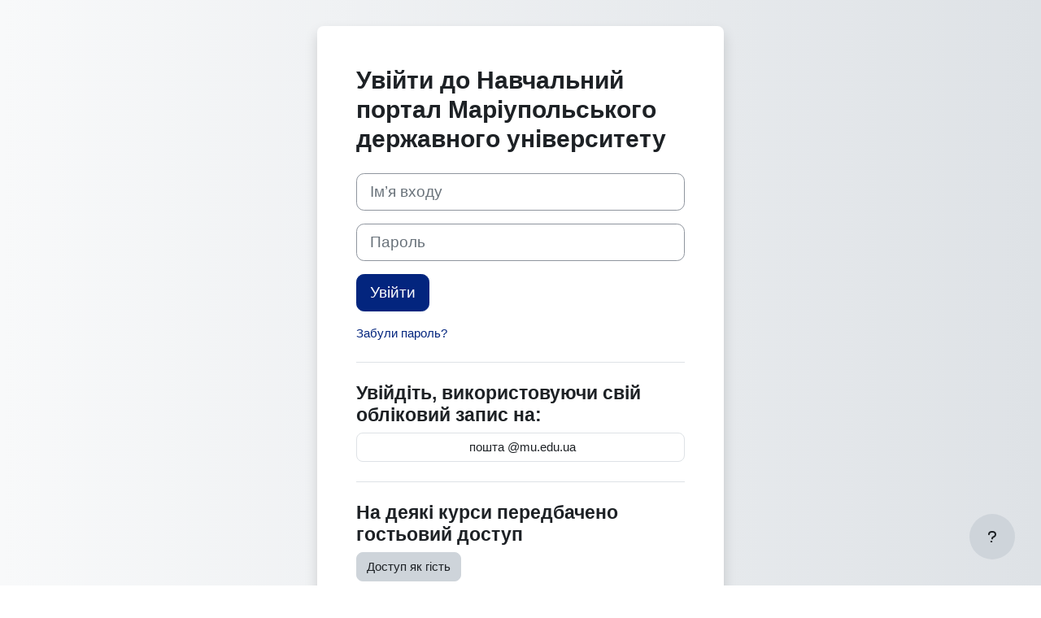

--- FILE ---
content_type: application/javascript; charset=UTF-8
request_url: https://mu.edu.ua/js/minute-of-silence-single-file.js
body_size: 11023
content:
var MOS_CONFIG = {
  schedule: { mode: "daily", time: "09:00", timeZone: "Europe/Kyiv" },
  test: { forceNow: false, allowRepeatSameDay: true },

  stories: [
    {
      title: "Борис Скіба",
      text:  "Студент спеціальності «Політологія». Був учасником АТО з 2014 року. З перших днів повномасштабного вторгнення брав участь у бойових діях. Хлопець був професіоналом своєї справи, взірцем для підлеглих у виконанні обов'язків військової служби. Мав високий авторитет та користувався повагою. Загинув під час множинних осколкових поранень під час виконання бойового завдання поблизу н.п.Старомайорське Донецької області.",
      imageUrl: "https://mu.edu.ua/storage/MSU/pages/museum/memorial book/popup/memory_book_no_data.png",
      birthDate: "",         // опційно
      ageAtDeath: 31                   // опційно
    },
    {
      title: "Георгій Шаблінський",
      text:  "Охоронник другого учбового корпусу, випускник спеціальності «Право». Загинув у рідному селі Малоянісоль від потрапляння снаряду.",
      imageUrl: "https://mu.edu.ua/storage/MSU/pages/museum/memorial book/popup/memory_book_no_data.png",
      birthDate: "",                  // опційно
      ageAtDeath: 27                   // опційно
    },
    {
      title: "Володимир Храновський",
      text:  "Випускник спеціальності «Фізична культура і спорт». У 2021 році хлопець вступив до лав Збройних Сил України. Від початку повномасштабного вторгнення він побував у багатьох гарячих точках, демонструючи непохитність духу і справжню козацьку міць. Для товаришів по службі він був гідним воїном, професіоналом своєї справи, надійним другом і побратимом. Загинув поблизу села Кринки Херсонської області після бойового завдання.",
      imageUrl: "https://mu.edu.ua/storage/MSU/pages/museum/memorial book/popup/memory_book_hranovskiy.png",
      birthDate: "",         // опційно
      ageAtDeath: 25                   // опційно
    },
    {
      title: "Данило Подибайло",
      text:  "Випускник спеціальності «Історія». У студентські роки хлопець проявляв виключні патріотизм і любов до рідної країни. Він писав пісні про АТО, організовував концерти та виїзди музичних гуртів до військових частин. Загинув під час виконання бойового завдання у битві за Бахмут.",
      imageUrl: "https://mu.edu.ua/storage/MSU/pages/museum/memorial book/popup/memory_book_podibaylo.png",
      birthDate: "",         // опційно
      ageAtDeath: 26                   // опційно
    },
    {
      title: "Степан Єрьоменко",
      text:  "випускник спеціальності «Міжнародні відносини». Хлопець починав кар’єру як захисник у Національній поліції. Все життя займався кінологією, був чудовим фахівцем. Веселий, закоханий у свою справу і собак – таким згадують Степана. Він завжди находив спільну мову з людьми, а вони тягнулися до нього як до світла. Загинув на комбінаті «Азовсталь» у Маріуполі під час виконання бойового завдання.",
      imageUrl: "https://mu.edu.ua/storage/MSU/pages/museum/memorial book/popup/memory_book_eremenko.png",
      birthDate: "",         // опційно
      ageAtDeath: 31                   // опційно
    },
    {
      title: "Владислав Суханов",
      text:  "Cтудент спеціальності «Право». Коли розпочалося повномасштабне вторгнення, Владислав вивіз родину з Маріуполя, а сам повернувся боронити рідне місто. До 2021 року він служив у 12-й бригаді оперативного призначення Нацгвардії. 24 лютого повернувся у стрій. Щирий, турботливий, завжди готовий встати на захист тих, кого любить. Загинув під час оборони Маріуполя.",
      imageUrl: "https://mu.edu.ua/storage/MSU/pages/museum/memorial book/popup/memory_book_syhanov.png",
      birthDate: "",         // опційно
      ageAtDeath: 29                   // опційно
    },
    {
      title: "Олена Лисецька",
      text:  "Асистентка кафедри фізичного виховання, спорту та здоров’я людини. Вона була доброзичливою, щирою та чуйною, справжньою професіоналкою своєї справи. Завжди допомагала нужденним, адже мала велике серце. Її добра енергетика надихала людей, вона з позитивом дивилася на будь-які ситуації. Загинула  під час обстрілу міста від осколкових поранень.",
      imageUrl: "https://mu.edu.ua/storage/MSU/pages/museum/memorial book/popup/memory_book_lisetska.png",
      birthDate: "",         // опційно
      ageAtDeath: 56                   // опційно
    },
    {
      title: "Наталя Лоскутова",
      text:  "Доцентка кафедри німецької та французької філології. Була відкритою та чесною людиною, дуже ерудованою. Присвятила своє життя вивченню французької. Володіла мовою бездоганно, тому жоден візит французької делегації не обходився без неї як перекладачки. Загинула від осколкових поранень під час обстрілу міста. ",
      imageUrl: "https://mu.edu.ua/storage/MSU/pages/museum/memorial book/popup/memory_book_loskutova.png",
      birthDate: "",         // опційно
      ageAtDeath: 42                   // опційно
    },
    {
      title: "Богдан Слющинський",
      text:  "Професор кафедри філософії та соціології. Вчений, викладач, громадський діяч, поет і композитор — важко переоцінити його науковий і культурний внесок. Саме завдяки його зусиллям та ініціативі була відкрита унікальна для Маріуполя спеціальність «Соціологія» у 2016 році. Загинув від потрапляння уламку в серце. На пам'ять про Богдана Васильовича на фасаді львівського ліцею, де він навчався, встановили меморіальну дошку.",
      imageUrl: "https://mu.edu.ua/storage/MSU/pages/museum/memorial book/popup/memory_book_slushinskiy.png",
      birthDate: "",         // опційно
      ageAtDeath: 75                   // опційно
    },
    {
      title: "Олег Федотов",
      text:  "Професор кафедри фізичного виховання, спорту та здоров'я людини. Відкритий і щирий, він прийшов до університету з новим баченням та ідеями. Під його керівництвом виш мав розпочати підготовку фахівців за новим напрямом і забезпечити маріупольські школи вчителями біології. Проте статися цьому не судилося. Невдовзі після початку повномасштабного вторгнення серце освітянина не витримало.",
      imageUrl: "https://mu.edu.ua/storage/MSU/pages/museum/memorial book/popup/memory_book_fedotov.png",
      birthDate: "",         // опційно
      ageAtDeath: 60                   // опційно
    },
    {
      title: "Сергій Крівенко",
      text:  "Доцент кафедри системного аналізу та інформаційних технологій. Його пам'ятають доброю людиною з гарним почуттям гумору. Він завжди приходив на допомогу колегам і студентам, якщо вони її потребували. Був чудовим наставником для майбутніх айтівців і міг ще довго присвячувати себе покликанню педагога. Загинув під час обстрілу, допомагаючи іншим маріупольцям.",
      imageUrl: "https://mu.edu.ua/storage/MSU/pages/museum/memorial book/popup/memory_book_krivenko.png",
      birthDate: "",         // опційно
      ageAtDeath: 47                   // опційно
    },
    {
      title: "Андрій Никифоренко",
      text:  "Cтарший викладач кафедри історії та археології. Він любив свою сім’ю, любив Україну – її мову та культуру. Був активним, ніколи не сидів на місці, проте багато читав і мав глибокі всебічні знання. За гострий розум і талант педагога його поважали колеги і студенти. Став жертвою авіаударів, коли пішов по воду до колодязя.",
      imageUrl: "https://mu.edu.ua/storage/MSU/pages/museum/memorial book/popup/memory_book_nikiforenko.png",
      birthDate: "",         // опційно
      ageAtDeath: 52                   // опційно
    },
    {
      title: "Данило Козлов",
      text:  "Фахівець відділу технічних засобів навчання, студент спеціальності «Комп’ютерні науки». Молодий та амбітний спеціаліст, поціновувач техніки і всього нового. Перед Данилом відкривався великий світ можливостей.Завдяки розуму та цілеспрямованості на нього чекали чудові перспективи на обраному професійному шляху. Життя хлопця обірвала куля окупанта.",
      imageUrl: "https://mu.edu.ua/storage/MSU/pages/museum/memorial book/popup/memory_book_kozlov.png",
      birthDate: "",         // опційно
      ageAtDeath: 20                   // опційно
    },
    {
      title: "Аліна Гальченко",
      text:  "Студентка спеціальності «Інформаційна, бібліотечна та архівна справа». Вона була активною, старанною, ініціативною студенткою, чуйною та доброю людиною. У 2021 році дівчина приїхала з лінії зіткнення та щиро раділа можливості навчатися у мирному Маріуполі.  Під час окупації міста російськими військовими потрапила під ворожий обстріл і загинула.",
      imageUrl: "https://mu.edu.ua/storage/MSU/pages/museum/memorial book/popup/memory_book_galchenko.png",
      birthDate: "",         // опційно
      ageAtDeath: 18                   // опційно
    },
    {
      title: "Катерина Задніпровська",
      text:  "Студентка спеціальності «Маркетинг» Вона була лідеркою, прагнула до кращого. У 2014 році переїхала з Донецька до Маріуполя, навчалася і паралельно працювала за фахом. Напередодні трагедії вийшла заміж і народила сина. Була щасливою мамою. Загинула разом із сім'єю під завалами від російського авіаудару. ",
      imageUrl: "https://mu.edu.ua/storage/MSU/pages/museum/memorial book/popup/memory_book_zadniprovska.png",
      birthDate: "",         // опційно
      ageAtDeath: 26                   // опційно
    },
    {
      title: "Лія Крилова",
      text:  "Cтудентка спеціальності «Туризм». Життєрадісна, світла, старанна і розумна – такою Лію запам’ятали друзі, одногрупники, викладачі. Дівчина загинула разом із всією сім'єю і тепер її історію нема кому розказати. У будинок, де вона ховалася, влучив ворожий снаряд.",
      imageUrl: "https://mu.edu.ua/storage/MSU/pages/museum/memorial book/popup/memory_book_krilova.png",
      birthDate: "",         // опційно
      ageAtDeath: 20                   // опційно
    },
    {
      title: "Данило Большаков",
      text:  "Магістрант спеціальності «Менеджмент». Хлопець любив життя, був добрим і мужнім. Після закінчення навчання планував одружитися з коханою дівчиною. В момент чергового ворожого обстрілу він побіг за батьком і бабусею, які знаходилися в той час у будинку. Загинув під завалами, рятуючи свою сім'ю.",
      imageUrl: "https://mu.edu.ua/storage/MSU/pages/museum/memorial book/popup/memory_book_bolshakov.png",
      birthDate: "",         // опційно
      ageAtDeath: 22                   // опційно
    },
    {
      title: "Данило Нечволод",
      text:  "Cтудент спеціальності «Право». Був мужнім, сміливим і завзятим, справжнім патріотом. В юні роки вступив у Добровольчий український корпус «Правий сектор», пізніше приєднався до прикордонного загону. Після початку повномасштабного вторгнення обороняв Маріуполь, Мар'їнку, Волноваху, Херсон. Загинув на Херсонщині під час бойового завдання.",
      imageUrl: "https://mu.edu.ua/storage/MSU/pages/museum/memorial book/popup/memory_book_nechvolod.png",
      birthDate: "",         // опційно
      ageAtDeath: 23                   // опційно
    },
    {
      title: "Віктор Шаповалов",
      text:  "Cтудент спеціальностей «Менеджмент», «Облік і оподаткування». Був світлим юнаком, добрим другом, гарним студентом, люблячим і турботливим сином. У 2021 році уклав контракт на проходження служби і став на захист рідної землі. Хлопець зробив не один успішний бойовий вихід на Донеччині. Він мріяв звільнити Маріуполь і повернутися до рідної Ялти. На жаль, його мріям не судилося збутися. Загинув разом зі своїм однокурсником у селищі Солодке під час виконання бойового завдання.",
      imageUrl: "https://mu.edu.ua/storage/MSU/pages/museum/memorial book/popup/memory_book_shapovalov.png",
      birthDate: "",         // опційно
      ageAtDeath: 21                   // опційно
    },
 {
      title: "Матвій Левчук",
      text:  "Студент спеціальності «Менеджмент». Був мужнім, сміливим і приязним хлопцем. Любив життя, будував великі плани на майбутнє. У 2016 році пішов до армії, з 2017-го проходив службу за контрактом у прикордонному загоні. З початком повномасштабного вторгнення обороняв Донеччину і не раз ризикував своїм життям. Загинув разом зі своїм однокурсником у селищі Солодке під час виконання бойового завдання.",
      imageUrl: "https://mu.edu.ua/storage/MSU/pages/museum/memorial book/popup/memory_book_levchuk.png",
      birthDate: "",         // опційно
      ageAtDeath: 25                   // опційно
    }
  ],
  storiesOptions: { perUserPerDayRandom: true, stableDailyStory: false },

  title: "",
    text: "Пам'ятай про загиблих. Дякуй живим.",
    additionalText: "Щодня о 9:00 в Україні оголошена загальнонаціональна хвилина мовчання. Маріупольський університет зберігає пам'ять про тих, чиї життя обірвала війна. Нам є кого пам'ятати.",

  alertTitle: "Хвилина мовчання триває",
  alertText: "Ця хвилина – для кожного українця. Будь ласка, дочекайтеся її завершення.",

  ui: {
    zIndex: 2147483646,
    showTime: true, showMinute: true, showSecond: true,
    duration: 60,
    modalClass: "",
    customStyles: "",
    // Опції розміру вікна (у відсотках вьюпорту):
    widthPercent: 86,   // desktop загальна ширина контейнера (% від viewport)
    maxWidthPx: 980,    // верхня межа ширини, px
    heightPercent: 86,  // макс. висота контейнера (% від viewport)

    backgroundColor: "#0b1324",
    textColor: "#ffffff",
    backgroundImage: "",
    mobileBackgroundImage: "",
    contentImageRadius: 16
  },
  alertUI: {
    autoDismissSeconds: 10,            // 0 = не закривати автоматично; >0 — автозакриття через N секунд
    backgroundColor: "#0034B2",
    textColor: "#ffffff",
    alertBackgroundImage: "",
    alertTextColor: "#ffffff",
    modalClass: "",
    buttonText: "Зрозуміло",
    buttonRadius: 10
  }
};

(function (root, factory) {
  if (typeof module === "object" && typeof module.exports === "object") module.exports = factory();
  else root.MinuteOfSilence = factory();
})(typeof self !== "undefined" ? self : this, function () {
  "use strict";

  var KYIV_TZ = "Europe/Kyiv";
  var STORAGE_UID_KEY = "mos_uid_v4";
  var STORAGE_LAST_FIRED = "mos_last_fired_iso_v4";

  function deepMerge(a, b) {
    var out = {}; a=a||{}; b=b||{};
    Object.keys(a).forEach(function(k){ out[k]=a[k]; });
    Object.keys(b).forEach(function(k){
      if (b[k] && typeof b[k]==="object" && !Array.isArray(b[k])) out[k]=deepMerge(a[k], b[k]);
      else out[k]=b[k];
    });
    return out;
  }
  function clamp(n, min, max){ return Math.max(min, Math.min(max, n)); }
  function getParts(d, tz){
    var fmt = new Intl.DateTimeFormat("uk-UA", { timeZone: tz||KYIV_TZ, year:"numeric", month:"2-digit", day:"2-digit", hour:"2-digit", minute:"2-digit", second:"2-digit", hour12:false });
    var p = {}; fmt.formatToParts(d).forEach(function(x){ p[x.type]=x.value; });
    return { Y:+p.year, M:+p.month, D:+p.day, h:+p.hour, m:+p.minute, s:+p.second };
  }
  function getISO(d, tz){ var p=getParts(d,tz); return p.Y+"-"+("0"+p.M).slice(-2)+"-"+("0"+p.D).slice(-2); }
  function hhmmToSec(str){ var m=/^(\d{2}):(\d{2})$/.exec(str||""); if(!m) return null; var H=+m[1], M=+m[2]; if(H>23||M>59) return null; return H*3600+M*60; }
  function inWindow(now, hhmm, tz){ var p=getParts(now,tz); var nowS=p.h*3600+p.m*60+p.s; var t=hhmmToSec(hhmm); if(t==null) return false; return nowS>=t && nowS<t+60; }

  function uid(){
    try{ var v=localStorage.getItem(STORAGE_UID_KEY); if(v) return v;
      var r="xxxxxxxx-xxxx-4xxx-yxxx-xxxxxxxxxxxx".replace(/[xy]/g,function(c){var n=Math.random()*16|0,v=c==="x"?n:(n&0x3|0x8);return v.toString(16);});
      localStorage.setItem(STORAGE_UID_KEY,r); return r;
    }catch(e){ return Date.now().toString(16)+Math.random().toString(16).slice(2); }
  }
  function xmur3(str){ for(var i=0,h=1779033703^str.length;i<str.length;i++){ h=Math.imul(h^str.charCodeAt(i),3432918353); h=(h<<13)|(h>>>19);} return function(){ h=Math.imul(h^(h>>>16),2246822507); h=Math.imul(h^(h>>>13),3266489909); return (h^=h>>>16)>>>0; }; }
  function pickStoryIndex(stories, perUserPerDayRandom, stableDailyStory, tz){
    if(!stories||!stories.length) return -1;
    var base = getISO(new Date(), tz||KYIV_TZ);
    if (stableDailyStory===false) base += "#"+Math.random();
    if (perUserPerDayRandom!==false) base = uid()+"|"+base;
    var rand = xmur3(base)();
    return rand % stories.length;
  }

  function addStyles(css, z){ var tag=document.createElement("style"); tag.type="text/css"; tag.textContent = css.replace(/__ZINDEX__/g, String(z)); document.head.appendChild(tag); return tag; }

  function cssBlocks(cfg){
    var ui=cfg.ui||{}, a=cfg.alertUI||{}; var z=ui.zIndex||2147483646;
    var wPct = clamp(ui.widthPercent||86, 40, 98);
    var hPct = clamp(ui.heightPercent||86, 40, 98);
    var maxW = (ui.maxWidthPx||980)|0;
    var imgRadius = (ui.contentImageRadius||16)|0;
    var alertBtnRadius = (a.buttonRadius||10)|0;

    var base = '\
html.mos-locked, body.mos-locked { overflow:hidden!important; }\
.mos-overlay{position:fixed;inset:0;display:flex;align-items:center;justify-content:center;background:rgba(0,0,0,.82);color:'+ (ui.textColor||"#fff") +';z-index:__ZINDEX__}\
.mos-dialog{position:relative;width:min('+wPct+'vw,'+maxW+'px);max-height:'+hPct+'vh;overflow:auto;background:'+ (ui.backgroundColor||"rgba(11,19,36,.95)") +';border-radius:24px;padding:clamp(16px,3vw,32px);box-shadow:0 20px 60px rgba(0,0,0,.35)}\
/* Grid layout: desktop (text left, image right); mobile (image top) */\
.mos-grid{display:grid;grid-template-columns:1.3fr 1fr;gap:24px;align-items:start}\
@media (max-width: 768px){.mos-grid{grid-template-columns:1fr;}}\
.mos-head{margin-bottom:18px}\
.mos-title{margin:0 0 6px;font:600 clamp(22px,3.8vw,34px)/1.2 MariupolStrong,Inter,-apple-system,Segoe UI,Roboto,Ubuntu;text-align:left}\
.mos-desc{margin:12px 0;font:500 clamp(14px,2.6vw,14px)/1.5 Inter,-apple-system,Segoe UI,Roboto,Ubuntu;color:#e6eefc;text-align:left}\
.mos-additional{margin:6px 0;font:400 clamp(10px,2.6vw,10px)/1.5 Inter,-apple-system,Segoe UI,Roboto,Ubuntu;color:#e6eefc;text-align:left}\
.mos-meta{margin:6px 0;font:400 clamp(14px,2.6vw,18px)/1.5 Inter,-apple-system,Segoe UI,Roboto,Ubuntu;color:#e6eefc;text-align:left}\
.mos-image-wrap{display:flex;align-items:flex-start;justify-content:flex-end}\
@media (max-width: 768px){.mos-image-wrap{justify-content:center;margin-bottom:8px}}\
.mos-image{width:min(420px,34vw);max-width:100%;height:auto;border-radius:'+imgRadius+'px;object-fit:cover}\
@media (max-width: 768px){.mos-image{width:100%}}\
.mos-timer{margin-top:12px;font:700 clamp(26px,6vw,46px)/1.1 ui-monospace,SFMono-Regular,Menlo,Consolas,monospace;letter-spacing:.02em;text-align:left}\
.mos-close{position:absolute;top:8px;right:12px;font-size:28px;line-height:1;width:40px;height:40px;border-radius:999px;border:0;background:rgba(255,255,255,.06);color:#fff;cursor:pointer}\
.mos-close:hover{background:rgba(255,255,255,.12)}\
/* Alert */\
.mos-alert-overlay{position:fixed;inset:0;display:flex;align-items:center;justify-content:center;background:rgba(0,0,0,.45);z-index:__ZINDEX__}\
.mos-alert{width:min(560px,92vw);background:'+ (a.backgroundColor||"#141b2f") +';color:'+ (a.textColor||"#fff") +';border-radius:18px;padding:20px 22px;box-shadow:0 12px 40px rgba(0,0,0,.35)}\
.mos-alert h3{margin:0 0 8px;font:600 20px/1.25 Inter,-apple-system,Segoe UI,Roboto,Ubuntu}\
.mos-alert p{margin:0 0 14px;font:400 15px/1.5 Inter,-apple-system,Segoe UI,Roboto,Ubuntu;opacity:.95}\
.mos-alert .mos-alert-actions{display:flex;justify-content:flex-end;gap:10px}\
.mos-alert .mos-alert-btn{border:0;border-radius:'+alertBtnRadius+'px;padding:10px 14px;background:rgba(255,255,255,.1);color:#fff;cursor:pointer}\
.mos-alert .mos-alert-btn:hover{background:rgba(255,255,255,.18)}\
';
    return addStyles(base, z);
  }

  function formatRemaining(secs, cfg){
    secs = Math.max(0, secs|0);
    var m=(secs/60)|0, s=secs%60;
    var ui=cfg.ui||{};
    if (ui.showTime===false) return "";
    if (ui.showMinute!==false && ui.showSecond!==false) return ("0"+m).slice(-1)+":"+("0"+s).slice(-2);
    if (ui.showMinute!==false) return String(m);
    if (ui.showSecond!==false) return ("0"+s).slice(-2);
    return "";
  }

  function applyFocusTrap(overlay){
    var focusable = overlay.querySelectorAll("button, [href], input, select, textarea, [tabindex]:not([tabindex='-1'])");
    focusable = Array.prototype.slice.call(focusable);
    if (!focusable.length) { overlay.tabIndex = 0; focusable = [overlay]; }
    var first = focusable[0], last = focusable[focusable.length-1];
    function handleTab(e){
      if (e.key !== "Tab") return;
      if (e.shiftKey){ if (document.activeElement === first){ e.preventDefault(); last.focus(); } }
      else { if (document.activeElement === last){ e.preventDefault(); first.focus(); } }
    }
    overlay.addEventListener("keydown", handleTab);
    setTimeout(function(){ first.focus(); }, 0);
    return function cleanup(){ overlay.removeEventListener("keydown", handleTab); };
  }

  function el(tag, className, text){
    var n=document.createElement(tag);
    if (className) n.className=className;
    if (text!=null && text!=="") n.textContent=text;
    return n;
  }

  function buildModal(cfg, remainingSec, onCloseAttempt){
    var wrapper = el("div", "mos-overlay "+(cfg.ui.modalClass||""));
    wrapper.setAttribute("role","dialog"); wrapper.setAttribute("aria-modal","true");
    wrapper.setAttribute("aria-label", cfg.alertTitle||"Хвилина мовчання"); wrapper.tabIndex=-1;

    var dialog = el("div", "mos-dialog");
    var grid = el("div","mos-grid");

    var head = el("div","mos-head");
    var headTitle = (cfg.title && cfg.title.trim()) ? el("h2","mos-title",cfg.title) : null;
    var headText  = (cfg.text && cfg.text.trim()) ? el("p","mos-desc",cfg.text) : null;
    var headAdd   = (cfg.additionalText && cfg.additionalText.trim()) ? el("p","mos-additional",cfg.additionalText) : null;
    if (headTitle) head.appendChild(headTitle);
    if (headText) head.appendChild(headText);
    if (headAdd) head.appendChild(headAdd);

    var left = el("div","mos-left");
    if (head.childNodes.length) left.appendChild(head);

    var storyTitle = (cfg._storyTitle && cfg._storyTitle.trim()) ? el("h2","mos-title",cfg._storyTitle) : null;
    var storyText  = (cfg._storyText && cfg._storyText.trim()) ? el("p","mos-desc",cfg._storyText) : null;
    var metaLineText = "";
    if (cfg._storyBirthDate && cfg._storyBirthDate.trim()) metaLineText += "Дата народження: "+cfg._storyBirthDate+"  ";
    if (typeof cfg._storyAgeAtDeath === "number" && !isNaN(cfg._storyAgeAtDeath)) metaLineText += "Життя обірвала війна у віці "+cfg._storyAgeAtDeath+" років";
    var metaLine = metaLineText ? el("p","mos-meta", metaLineText) : null;

    if (storyTitle) left.appendChild(storyTitle);
    if (storyText)  left.appendChild(storyText);
    if (metaLine)   left.appendChild(metaLine);

    var timer = el("div","mos-timer");
    var timeStr = el("div","mos-time-str", formatRemaining(remainingSec, cfg));
    timer.appendChild(timeStr);
    if ((cfg.ui||{}).showTime!==false) left.appendChild(timer);

    var right = el("div","mos-image-wrap");
    if (cfg._runtimeImageUrl){
      var img = el("img","mos-image");
      img.src = cfg._runtimeImageUrl; img.alt = (storyTitle? storyTitle.textContent : (headTitle? headTitle.textContent : "Світлина"));
      img.decoding="async";
      right.appendChild(img);
    }

    grid.appendChild(left);
    grid.appendChild(right);

    var close = el("button","mos-close"); close.setAttribute("aria-label","Закрити"); close.innerHTML="&times;";
    close.addEventListener("click", function(e){ e.preventDefault(); e.stopPropagation(); onCloseAttempt && onCloseAttempt(); });

    dialog.appendChild(close);
    dialog.appendChild(grid);
    wrapper.appendChild(dialog);
    return { wrapper: wrapper, timeStr: timeStr, dialog: dialog };
  }

  function showAlert(cfg){
    var overlay = el("div","mos-alert-overlay "+(cfg.alertUI.modalClass||""));
    var box = el("div","mos-alert");
    if (cfg.alertUI.alertBackgroundImage){
      box.style.backgroundImage = "url('"+cfg.alertUI.alertBackgroundImage+"')";
      box.style.backgroundSize = "cover"; box.style.backgroundPosition = "center";
    }
    var h = el("h3", null, cfg.alertTitle || "Хвилина мовчання");
    var p = el("p", null, cfg.alertText || "Хвилина мовчання триває. Будь ласка, дочекайтеся завершення.");
    var actions = el("div","mos-alert-actions");
    var btn = el("button","mos-alert-btn", cfg.alertUI.buttonText || "Продовжити");
    btn.addEventListener("click", function(){ if (overlay.parentNode) overlay.parentNode.removeChild(overlay); });
    actions.appendChild(btn); box.appendChild(h); box.appendChild(p); box.appendChild(actions);
    overlay.appendChild(box);
    document.body.appendChild(overlay);

    try {
      var secs = (cfg.alertUI && typeof cfg.alertUI.autoDismissSeconds === "number") ? (cfg.alertUI.autoDismissSeconds|0) : 0;
      if (secs > 0) {
        setTimeout(function(){
          if (overlay && overlay.parentNode) overlay.parentNode.removeChild(overlay);
        }, secs * 1000);
      }
    } catch(e) {}
  }

  function lockPage(){ document.documentElement.classList.add("mos-locked"); document.body.classList.add("mos-locked"); }
  function unlockPage(){ document.documentElement.classList.remove("mos-locked"); document.body.classList.remove("mos-locked"); }

  function showModalForOneMinute(cfg){
    var remaining = clamp(((cfg.ui&&cfg.ui.duration)|0)||60, 60, 60);

    if (cfg.stories && cfg.stories.length){
      var idx = pickStoryIndex(cfg.stories, cfg.storiesOptions && cfg.storiesOptions.perUserPerDayRandom!==false, cfg.storiesOptions && cfg.storiesOptions.stableDailyStory!==false, (cfg.schedule&&cfg.schedule.timeZone)||KYIV_TZ);
      if (idx>=0){
        var st = cfg.stories[idx];
        cfg._storyTitle = st.title || "";
        cfg._storyText  = st.text  || "";
        cfg._storyBirthDate = st.birthDate || "";
        cfg._storyAgeAtDeath = (typeof st.ageAtDeath==="number") ? st.ageAtDeath : null;
        cfg._runtimeImageUrl = st.imageUrl || "";
      }
    }

    var cssTag = cssBlocks(cfg);
    lockPage();

    var closeAttempt = function(){ showAlert(cfg); };
    var built = buildModal(cfg, remaining, closeAttempt);
    document.body.appendChild(built.wrapper);
    var cleanupTrap = applyFocusTrap(built.wrapper);

    // Block background only (allow inner clicks)
    function blockBehind(e){
      if (!e.target.closest || !e.target.closest('.mos-dialog')){
        e.stopPropagation(); e.preventDefault();
      }
    }
    ['pointerdown','pointerup','mousedown','mouseup','click','touchstart','touchend','wheel','scroll'].forEach(function(ev){
      built.wrapper.addEventListener(ev, blockBehind, true);
    });

    var beforeUnload = function(e){ e.preventDefault(); e.returnValue = cfg.alertText || "Хвилина мовчання триває. Будь ласка, дочекайтеся завершення."; return e.returnValue; };
    window.addEventListener("beforeunload", beforeUnload);

    var start = Date.now();
    var t = setInterval(function(){
      var elapsed = ((Date.now()-start)/1000)|0;
      var left = Math.max(0, remaining - elapsed);
      if (built.timeStr) built.timeStr.textContent = formatRemaining(left, cfg);
      if (left<=0){
        clearInterval(t);
        if (built.wrapper && built.wrapper.parentNode) built.wrapper.parentNode.removeChild(built.wrapper);
        if (cssTag && cssTag.parentNode) cssTag.parentNode.removeChild(cssTag);
        cleanupTrap(); unlockPage(); window.removeEventListener("beforeunload", beforeUnload);
        try{ localStorage.setItem(STORAGE_LAST_FIRED, getISO(new Date(), (cfg.schedule&&cfg.schedule.timeZone)||KYIV_TZ)); }catch(e){}
      }
    }, 200);
  }

  function alreadyFiredToday(cfg){
    if (cfg.test && cfg.test.allowRepeatSameDay) return false;
    try{ return localStorage.getItem(STORAGE_LAST_FIRED) === getISO(new Date(), (cfg.schedule&&cfg.schedule.timeZone)||KYIV_TZ); }
    catch(e){ return false; }
  }
  function shouldShowNow(cfg){
    if (cfg.test && cfg.test.forceNow) return true;
    var mode = (cfg.schedule && cfg.schedule.mode) || "daily";
    if (mode==="off") return false;
    if (mode==="custom"){
      var fn = cfg.schedule.shouldShowNow; return (typeof fn==="function") ? !!fn(new Date()) : false;
    }
    return inWindow(new Date(), (cfg.schedule&&cfg.schedule.time)||"09:00", (cfg.schedule&&cfg.schedule.timeZone)||KYIV_TZ);
  }
  function loop(cfg){ try{ if (!alreadyFiredToday(cfg) && shouldShowNow(cfg)){ showModalForOneMinute(cfg); return; } }catch(e){} setTimeout(function(){ loop(cfg); }, 5000); }
  function startScheduler(cfg){ loop(cfg); }

  var _started=false;
  function init(userCfg){
    var cfg = deepMerge(MOS_CONFIG||{}, userCfg||{});
    if (_started) return { started:true };
    _started=true;

    var cssCustom = ((cfg.ui&&cfg.ui.customStyles)||"").trim();
    if (cssCustom){ addStyles(cssCustom, (cfg.ui&&cfg.ui.zIndex)||2147483646); }

    startScheduler(cfg);
    return { startNow: function(){ showModalForOneMinute(cfg); }, version:"2.2.0-single" };
  }

  if (typeof document!=="undefined"){
    if (document.readyState==="loading") document.addEventListener("DOMContentLoaded", function(){ init(); });
    else init();
  }
  return { init:init, startNow:function(){ var api=init(); api.startNow&&api.startNow(); } };
});
